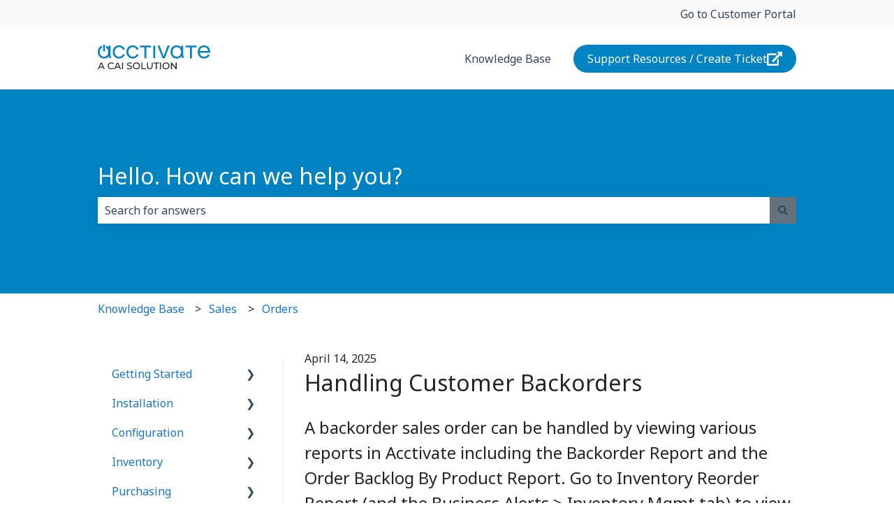

--- FILE ---
content_type: image/svg+xml
request_url: https://hub.acctivate.com/hubfs/Images/Logos/acctivate-cai-logo-svg.svg
body_size: 927
content:
<?xml version="1.0" encoding="UTF-8"?>
<svg id="Layer_2" xmlns="http://www.w3.org/2000/svg" viewBox="0 0 161.05 34.87">
  <defs>
    <style>
      .cls-1 {
        fill: #231f20;
      }

      .cls-2 {
        fill: #0081c4;
      }
    </style>
  </defs>
  <g id="Layer_1-2" data-name="Layer_1">
    <g>
      <g>
        <path class="cls-1" d="M7.49,32.38H2.44l-1.04,2.38H0l4.3-9.5h1.34l4.32,9.5h-1.42l-1.05-2.38ZM7.02,31.3l-2.05-4.66-2.05,4.66h4.1Z"/>
        <path class="cls-1" d="M14.25,30.01c0-2.81,2.14-4.86,5.04-4.86,1.47,0,2.74.5,3.61,1.48l-.88.86c-.73-.77-1.63-1.13-2.67-1.13-2.14,0-3.73,1.55-3.73,3.65s1.59,3.65,3.73,3.65c1.05,0,1.94-.37,2.67-1.14l.88.86c-.87.98-2.14,1.49-3.62,1.49-2.88,0-5.02-2.05-5.02-4.86Z"/>
        <path class="cls-1" d="M30.89,32.38h-5.05l-1.04,2.38h-1.4l4.3-9.5h1.34l4.32,9.5h-1.43l-1.04-2.38ZM30.41,31.3l-2.05-4.66-2.05,4.66h4.1Z"/>
        <path class="cls-1" d="M34.77,25.26h1.36v9.5h-1.36v-9.5Z"/>
        <path class="cls-1" d="M41.76,33.67l.5-1.06c.71.64,1.91,1.1,3.13,1.1,1.64,0,2.35-.64,2.35-1.47,0-2.32-5.75-.85-5.75-4.38,0-1.47,1.14-2.71,3.64-2.71,1.11,0,2.27.3,3.05.84l-.45,1.09c-.83-.53-1.76-.77-2.61-.77-1.62,0-2.31.68-2.31,1.51,0,2.32,5.75.87,5.75,4.36,0,1.45-1.17,2.7-3.68,2.7-1.45,0-2.88-.49-3.64-1.19Z"/>
        <path class="cls-1" d="M50.28,30.01c0-2.78,2.14-4.86,5.06-4.86s5.04,2.06,5.04,4.86-2.14,4.86-5.04,4.86-5.06-2.08-5.06-4.86ZM59.02,30.01c0-2.1-1.57-3.65-3.68-3.65s-3.7,1.55-3.7,3.65,1.57,3.65,3.7,3.65,3.68-1.55,3.68-3.65Z"/>
        <path class="cls-1" d="M62.46,25.26h1.36v8.32h5.14v1.18h-6.5v-9.5Z"/>
        <path class="cls-1" d="M70.44,30.66v-5.4h1.36v5.35c0,2.1.96,3.05,2.67,3.05s2.69-.95,2.69-3.05v-5.35h1.32v5.4c0,2.75-1.51,4.21-4.02,4.21s-4.02-1.45-4.02-4.21Z"/>
        <path class="cls-1" d="M83.14,26.44h-3.26v-1.18h7.86v1.18h-3.26v8.32h-1.34v-8.32Z"/>
        <path class="cls-1" d="M89.22,25.26h1.36v9.5h-1.36v-9.5Z"/>
        <path class="cls-1" d="M92.65,30.01c0-2.78,2.14-4.86,5.06-4.86s5.04,2.06,5.04,4.86-2.14,4.86-5.04,4.86-5.06-2.08-5.06-4.86ZM101.39,30.01c0-2.1-1.57-3.65-3.68-3.65s-3.71,1.55-3.71,3.65,1.57,3.65,3.71,3.65,3.68-1.55,3.68-3.65Z"/>
        <path class="cls-1" d="M113,25.26v9.5h-1.11l-5.7-7.08v7.08h-1.36v-9.5h1.11l5.7,7.08v-7.08h1.36Z"/>
      </g>
      <g>
        <path class="cls-2" d="M35.89,13.6h2.92c-1.05,3.5-4.25,5.95-8.5,5.95-5.41,0-8.86-4.14-8.86-9.3S24.9.95,30.31.95c4.25,0,7.46,2.45,8.5,5.95h-2.92c-.83-2.05-2.67-3.5-5.23-3.5-4,0-6.52,3.13-6.52,6.85s2.52,6.85,6.52,6.85c2.56,0,4.4-1.44,5.23-3.5Z"/>
        <path class="cls-2" d="M55.49,13.6h2.92c-1.04,3.5-4.25,5.95-8.5,5.95-5.41,0-8.86-4.14-8.86-9.3S44.5.95,49.91.95c4.25,0,7.46,2.45,8.5,5.95h-2.92c-.83-2.05-2.67-3.5-5.23-3.5-4,0-6.52,3.13-6.52,6.85s2.52,6.85,6.52,6.85c2.56,0,4.4-1.44,5.23-3.5Z"/>
        <rect class="cls-2" x="79.58" y="1.24" width="2.7" height="18.02"/>
        <polygon class="cls-2" points="102.95 1.24 95.92 19.26 92.75 19.26 85.69 1.24 88.64 1.24 94.34 16.38 99.99 1.24 102.95 1.24"/>
        <path class="cls-2" d="M157.55,14.07h2.96c-1.26,3.24-3.93,5.48-8.22,5.48-5.51,0-9.12-4.14-9.12-9.3s3.42-9.3,8.94-9.3,8.94,4.14,8.94,9.3v1.08h-15.1c.4,3.21,2.74,5.77,6.38,5.77,2.52,0,4.25-1.23,5.23-3.03ZM145.99,8.81h12.25c-.5-3.06-2.67-5.41-6.13-5.41s-5.62,2.34-6.13,5.41Z"/>
        <path class="cls-2" d="M60.47,1.24v2.59h6.4v15.42h2.7V3.84h6.46V1.24h-15.57Z"/>
        <path class="cls-2" d="M125.7,1.24v2.59h6.4v15.42h2.7V3.84h6.46V1.24h-15.57Z"/>
        <path class="cls-2" d="M122.38,13.4V1.24h-2.7v2.46c-1.52-1.7-3.71-2.75-6.36-2.75-.06,0-.11,0-.16,0-.05,0-.11,0-.16,0-5.26,0-8.72,4.14-8.72,9.3s3.46,9.3,8.72,9.3c.06,0,.11,0,.16,0,.05,0,.11,0,.16,0,2.93,0,5.31-1.29,6.83-3.32.01.15.03.31.05.46.26,1.69,1.18,2.56,1.18,2.56l2.17-.9s-1.1-1.29-1.17-4.96ZM106.97,10.25c0-3.65,2.3-6.74,6.18-6.84,3.88.1,6.18,3.19,6.18,6.84s-2.3,6.74-6.18,6.84c-3.88-.1-6.18-3.19-6.18-6.84Z"/>
        <path class="cls-2" d="M18.11,13.4V1.24h-2.7v2.46c-.98-1.1-2.25-1.93-3.73-2.37v2.77c2.17,1.13,3.39,3.49,3.39,6.15,0,3.65-2.3,6.74-6.18,6.84-3.88-.1-6.18-3.19-6.18-6.84,0-2.68,1.24-5.07,3.45-6.18V1.32C2.36,2.43,0,5.99,0,10.25c0,5.15,3.46,9.3,8.72,9.3.06,0,.11,0,.17,0,.05,0,.1,0,.16,0,2.93,0,5.3-1.29,6.83-3.32.01.15.03.31.05.46.26,1.69,1.19,2.56,1.19,2.56l2.17-.9s-1.1-1.29-1.17-4.95Z"/>
        <polyline class="cls-2" points="7.68 0 7.68 9.4 10.24 9.4 10.24 0"/>
      </g>
    </g>
  </g>
</svg>